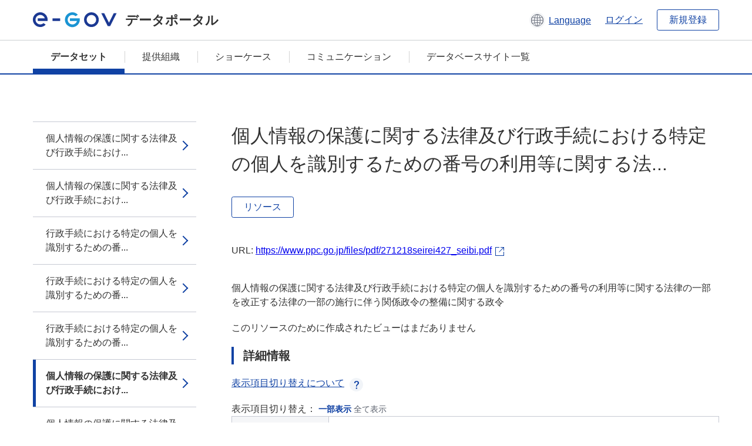

--- FILE ---
content_type: text/html; charset=utf-8
request_url: https://data.e-gov.go.jp/data/dataset/ppc_20191028_0135/resource/1e179af2-5d52-485a-ba95-30f3be4d2b21
body_size: 3969
content:
<!DOCTYPE html>
<!--[if IE 9]> <html lang="ja" class="ie9"> <![endif]-->
<!--[if gt IE 8]><!--> <html lang="ja"> <!--<![endif]-->
  <head>
    
  <meta charset="utf-8" />
      <meta name="generator" content="ckan 2.9.5" />
      <meta name="viewport" content="width=device-width">
  
  <meta name="description" content="データカタログに登録済みのデータセットのリソース詳細情報を表示します。" />
  <meta name="keywords" content="公共データ,オープンデータ,データカタログ,データセット,リソース" />


    <title>マイナンバー法、施行令、委員会規則、告示 | 個人情報の保護に関する法律及び行政手続における特定の個人を識別するための番号の利用等に関する法律の一部を改正する法律の一部の施行に伴う関係政令の整備に関する政令（平成二十七年政令第四百二十七号）  | e-Govデータポータル</title>

    
    <link rel="shortcut icon" href="/data/base/images/favicon.ico" />
    
  
  
  
  


    
  
      
      
    
  
  <meta property="og:title" content="マイナンバー法、施行令、委員会規則、告示 - 個人情報の保護に関する法律及び行政手続における特定の個人を識別するための番号の利用等に関する法律の一部を改正する法律の一部の施行に伴う関係政令の整備に関する政令（平成二十七年政令第四百二十七号）  - e-Govデータポータル">
  <meta property="og:description" content="個人情報の保護に関する法律及び行政手続における特定の個人を識別するための番号の利用等に関する法律の一部を改正する法律の一部の施行に伴う関係政令の整備に関する政令">


    
    <link href="/data/webassets/ckanext-datasetslist-theme/637f4624_jquery-ui-min-css.css" rel="stylesheet"/>
<link href="/data/webassets/ckanext-datasetslist-theme/a8504815_datasetslist_theme_css.css" rel="stylesheet"/>
<link href="/data/webassets/ckanext-datasetslist-theme/088fc192_datasetslist_theme_form_tooltip_css.css" rel="stylesheet"/>
<link href="/data/webassets/vendor/bc192712_select2.css" rel="stylesheet"/>
<link href="/data/webassets/vendor/0b01aef1_font-awesome.css" rel="stylesheet"/>
<link href="/data/webassets/ckanext-datasetslist-theme/79ca7695_suggest_css.css" rel="stylesheet"/>
    
  </head>

  
  <body data-site-root="https://data.e-gov.go.jp/data/" data-locale-root="https://data.e-gov.go.jp/data/" >

    

    
        

<div id="blockskip">
  <a href="#contents">このページの本文へ移動</a>
</div>
<header>
  <div class="header_title_container">
    <div class="header_title_inner header-image">
      <button class="header_menu_btn" id="header_menu_btn_01" aria-label="メニュー" data-dialog="header_nav_area">
        <span class="menu_bar"></span>
        <span class="menu_bar"></span>
        <span class="menu_bar"></span>
        <span class="menu_label">メニュー</span>
      </button>
  
    
      <a href="/data/" class="header_logo"><img src="/data/base/images/logo.svg" alt="e-Govデータポータル"></a>
      <span class="header_title">データポータル</span>
    
  
      <div class="header_lang_wrapper">
        <a href="#" class="header_lang_link" role="button" aria-expanded="false" aria-controls="lang_menu_01" style="text-decoration: none;">
          <img class="icon_header_lang" src="/data/base/images/icon_header_lang.svg" alt="言語切り替えのイメージ">
          <span class="only_pc lang_link" lang="en" style="margin-left: 0.15rem !important">Language</span>
        </a>
        <ul class="lang_menu" id="lang_menu_01" aria-label="アカウントメニュー">
          <li><a href="/data/ja/dataset/ppc_20191028_0135/resource/1e179af2-5d52-485a-ba95-30f3be4d2b21">日本語</a></li>
          <li><a href="/data/en/dataset/ppc_20191028_0135/resource/1e179af2-5d52-485a-ba95-30f3be4d2b21" lang="en">English</a></li>
        </ul>
      </div>
  
    
      <a href="https://data.e-gov.go.jp/info/keycloak/login" 
           class="header_link only_pc ml-0 pc-ml-6">
          ログイン
      </a>
    
      <button class="btn_normal only_pc ml-0 pc-ml-6" onclick="location.href='https://account.e-gov.go.jp/user/pre-registration/init?service_type=00'">新規登録</button>
    
  
    </div>
  </div>
  <div class="header_nav_container" id="header_nav_area" aria-labelledby="header_menu_btn_01">
    <nav class="header_nav">
      <div class="nav_header">
        <img class="header_menu_logo" src="/data/base/images/logo.svg" alt="e-Govデータポータル" tabindex="0">
        <button class="close_dialog close_dialog_btn">
          <span class="close_dialog_label">閉じる</span>
        </button>
      </div>
  
    
    
      <div class="nav_user_links">
        <a href="https://data.e-gov.go.jp/info/keycloak/login" class="header_link header_link_in_menu">ログイン</a>
      
        <a href="https://data.e-gov.go.jp/info/#" class="header_link header_link_in_menu">新規登録</a>
      
      </div>
  
      <ul class="nav_bar">
                <li class="active"><a href="/data/dataset/?organization=default">データセット</a></li><li><a href="/data/organization/?q=default">提供組織</a></li><li><a href="/data/showcase?organization=default">ショーケース</a></li>
  

    
        <li><a href="https://data.e-gov.go.jp/info/communication/list">コミュニケーション</a></li>
        <li><a href="/info/databasesite">データベースサイト一覧</a></li>
  
      </ul>
      <ul class="nav_bottom_links">
        <li><a href="/info/about-site">このサイトについて</a></li>
        <li><a href="/info/service-policy">ご利用にあたって</a></li>
        <li><a href="/info/help">ヘルプ</a></li>
        <li><a href="/info/terms">利用規約</a></li>
        <li><a href="/info/privacy-policy">個人情報取扱方針</a></li>
        <li><a href="/info/contacts">お問合せ</a></li>
        <li><a href="https://data.e-gov.go.jp/info/dashboard/metrics">ダッシュボード</a></li>
        <li><a href="/info/site-map">サイトマップ</a></li>
      </ul>
    
    </nav>
  </div>
</header>

    

    
    
      <main>
        
          <div class="contents_area flash-messages mb-5 pc-mb-5">
            
              
            
          </div>
        
      <div class="contents_area" id="contents">
    
      <!-- <div class="container"> -->
        

          <div class="row wrapper no-nav">

            


 
    


  
    <div class="side_menu_contents">
      <nav>
        
          
            <ul class="side_menu_link_list">
              
                <li class="side_menu_link_list_item">
                  <a class="side_menu_link" href="/data/dataset/ppc_20191028_0135/resource/8d39d693-9de7-40ca-aff6-d9fa11d14225?inner_span=True">個人情報の保護に関する法律及び行政手続におけ...</a>
                </li>
              
                <li class="side_menu_link_list_item">
                  <a class="side_menu_link" href="/data/dataset/ppc_20191028_0135/resource/1866d8d0-fcd6-47c3-b1a4-397b90e2284d?inner_span=True">個人情報の保護に関する法律及び行政手続におけ...</a>
                </li>
              
                <li class="side_menu_link_list_item">
                  <a class="side_menu_link" href="/data/dataset/ppc_20191028_0135/resource/e7c67a4e-6ea6-4544-8289-d9d60cdd64cd?inner_span=True">行政手続における特定の個人を識別するための番...</a>
                </li>
              
                <li class="side_menu_link_list_item">
                  <a class="side_menu_link" href="/data/dataset/ppc_20191028_0135/resource/9d5f2f72-4f51-44cd-b456-c3febff0140d?inner_span=True">行政手続における特定の個人を識別するための番...</a>
                </li>
              
                <li class="side_menu_link_list_item">
                  <a class="side_menu_link" href="/data/dataset/ppc_20191028_0135/resource/5b39a20c-577b-4561-8232-12b58d463dca?inner_span=True">行政手続における特定の個人を識別するための番...</a>
                </li>
              
                <li class="side_menu_link_list_item active">
                  <a class="side_menu_link" href="/data/dataset/ppc_20191028_0135/resource/1e179af2-5d52-485a-ba95-30f3be4d2b21?inner_span=True">個人情報の保護に関する法律及び行政手続におけ...</a>
                </li>
              
                <li class="side_menu_link_list_item">
                  <a class="side_menu_link" href="/data/dataset/ppc_20191028_0135/resource/95d97874-7377-4044-a58d-3604e5e70de3?inner_span=True">個人情報の保護に関する法律及び行政手続におけ...</a>
                </li>
              
                <li class="side_menu_link_list_item">
                  <a class="side_menu_link" href="/data/dataset/ppc_20191028_0135/resource/8744f114-c464-418b-bca5-767e75d1c679?inner_span=True">行政手続における特定の個人を識別するための番...</a>
                </li>
              
                <li class="side_menu_link_list_item">
                  <a class="side_menu_link" href="/data/dataset/ppc_20191028_0135/resource/fe35013b-73ad-41a4-a1d2-dd5389315062?inner_span=True">行政手続における特定の個人を識別するための番...</a>
                </li>
              
                <li class="side_menu_link_list_item">
                  <a class="side_menu_link" href="/data/dataset/ppc_20191028_0135/resource/19254c17-a6a6-416d-8781-d998c2bd46ad?inner_span=True">特定個人情報の取扱いの状況に係る行政機関等に...</a>
                </li>
              
                <li class="side_menu_link_list_item">
                  <a class="side_menu_link" href="/data/dataset/ppc_20191028_0135/resource/6928e0b8-4ff6-4492-aa5f-9d98da286655?inner_span=True">特定個人情報の取扱いの状況に係る地方公共団体...</a>
                </li>
              
                <li class="side_menu_link_list_item">
                  <a class="side_menu_link" href="/data/dataset/ppc_20191028_0135/resource/6a69ad52-8817-408e-b834-b0f64b23f0da?inner_span=True">特定個人情報の適正な取扱いに関するガイドライ...</a>
                </li>
              
                <li class="side_menu_link_list_item">
                  <a class="side_menu_link" href="/data/dataset/ppc_20191028_0135/resource/152e5da5-c520-48b5-a143-bafe3e9bceff?inner_span=True">特定個人情報の適正な取扱いに関するガイドライ...</a>
                </li>
              
            </ul>
          
        
      </nav>
    </div>
  

  


 
          </div>

          
              <!--<div class="primary col-sm-9 col-xs-12" role="main">-->
                
              <div class="main_contents">
                
  
    <section class="module module-resource" role="complementary">
      
      <div class="module-content">
        <div class="actions pc_align_right mb-0 pc-mb-0">
          
          
            
  
            
            
  

          
          
        </div>
        
          
            
          
          
            <h1 class="page_title mt-0 pc-mt-0 mb-8 pc-mb-8">個人情報の保護に関する法律及び行政手続における特定の個人を識別するための番号の利用等に関する法...</h1>
          

          
              
                  <a class="btn btn_normal mt-0 pc-mt-0 mb-5 pc-mb-5 resource-type-None resource-url-analytics" href="https://www.ppc.go.jp/files/pdf/271218seirei427_seibi.pdf" target="_blank">
                    
                      リソース
                    
                  </a>
            

           <br /><br />

          
            
              <div class="text-muted ellipsis" style="margin-bottom:10px; word-break: break-all; display: flex;">
                
                <span class="link_accessory_text mt-0 pc-mt-0 mb-5 pc-mb-5">
                  URL:
                  <a class="resource-url-analytics" href="https://www.ppc.go.jp/files/pdf/271218seirei427_seibi.pdf" title="https://www.ppc.go.jp/files/pdf/271218seirei427_seibi.pdf">
                    https://www.ppc.go.jp/files/pdf/271218seirei427_seibi.pdf
                  </a>
                </span>
                
                  <div class="link_accessory_icon"></div>
                
              </div>
            
          
          <div class="prose notes" property="rdfs:label">
            
              <p class="text mt-5 pc-mt-5 mb-5 pc-mb-5">個人情報の保護に関する法律及び行政手続における特定の個人を識別するための番号の利用等に関する法律の一部を改正する法律の一部の施行に伴う関係政令の整備に関する政令</p>
            
            
            
          </div>
        
      
      
      
        
          
          

        
          
            <div class="resource-view">
              
              
              
                
                <div class="data-viewer-info">
                  <p>このリソースのために作成されたビューはまだありません</p>
                  
                </div>
              
            </div>
          
        </div>
      
      
      
      
    </section>
  


                
  
    
      <section class="module">
        
  
  
        <div class="module-content">
          <h2 class="page_title_icon mt-5 pc-mt-5 mb-5 pc-mb-5">詳細情報</h2>
          <ul class="checkbox_list mt-5 pc-mt-5 mb-0 pc-mb-0" role="group">
            <div class="link_accordion link_accordion_rear mt-5 pc-mt-5 mb-5 pc-mb-5 ml-0 pc-ml-0">
              <a class="link_accordion_handle" role="button" aria-expanded="false" aria-controls="link_accordion_content02" aria-label="表示項目切り替えについての説明を開くボタン" tabindex="0">
                <img class="link_accordion_icon_image" src="/data/base/images/icon_question_mark.svg" alt="表示項目切り替えについての説明を開くボタン">
                表示項目切り替えについて
              </a>
              <div id="link_accordion_content02" class="link_accordion_content mt-0 pc-mt-0 mb-0 pc-mb-0">
                <div class="arrow_up"></div>
                <div class="link_accordion_content_inner">
                  <p class="text mt-0 pc-mt-0 mb-0 pc-mb-0">
                    詳細情報に表示するメタデータの項目を切り替えることができます。 <br>一部表示：e-Govデータポータル標準のメタデータ項目(項目名を太字で表示)に限定して表示します。<br> 全て表示：自治体標準ODS オープンデータ一覧の項目を含む全てのメタデータ項目を表示します。 
                  </p>
                </div>
              </div>
            </div>
            <li>表示項目切り替え：
              <input type="radio" id="metadata_detail_toggle_min" name="metadata_detail_toggle" class="metadata_detail_toggle" data-module="metadata_detail_toggle" checked>
              <label for="metadata_detail_toggle_min">一部表示</label>
              <input type="radio" id="metadata_detail_toggle_max" name="metadata_detail_toggle" class="metadata_detail_toggle" data-module="metadata_detail_toggle">
              <label for="metadata_detail_toggle_max">全て表示</label>
            </li>
          </ul>
          <table class="table_vertical mt-0 pc-mt-0 mb-0 pc-mb-0" data-module="table-toggle-more">
            <tbody>
              <tr class="metadata_basic_field">
                <th class="pc_percentage_20" scope="row">タイトル</th>
                <td>個人情報の保護に関する法律及び行政手続における特定の個人を識別するための番号の利用等に関する法律の一部を改正する法律の一部の施行に伴う関係政令の整備に関する政令（平成二十七年政令第四百二十七号） </td>
              </tr>
              <tr class="metadata_basic_field">
                <th scope="row">URL</th>
                <td>
                  
                    


    <a class="link_accessory mt-2 pc-mt-2 mb-2 pc-mb-2" href="https://www.ppc.go.jp/files/pdf/271218seirei427_seibi.pdf" target="_blank" style="display: flex;">
        <span>https://www.ppc.go.jp/files/pdf/271218seirei427_seibi.pdf</span>
        <div class="link_accessory_icon"></div>
    </a>

                  
                </td>
              </tr>
              <tr class="metadata_basic_field">
                <th scope="row">説明</th>
                <td>個人情報の保護に関する法律及び行政手続における特定の個人を識別するための番号の利用等に関する法律の一部を改正する法律の一部の施行に伴う関係政令の整備に関する政令</td>
              </tr>
              <tr class="metadata_basic_field">
                <th scope="row">データ形式</th>
                <td>PDF</td>
              </tr>
              <tr class="metadata_basic_field">
                <th scope="row">ファイルサイズ</th>
                <td>
                    
                        
                    
                        
                    
                        
                    
                        
                    
                        
                    
                        
                    
                        
                    
                        
                    
                        
                    
                        
                            71,322
                        
                    
                        
                    
                        
                    
                </td>
              </tr>
              <tr class="metadata_basic_field">
                <th scope="row">最終更新日</th>
                <td>2024年2月13日</td>
              </tr>
              <tr class="metadata_basic_field">
                <th scope="row">ライセンス</th>
                <td>CC-BY</td>
              </tr>
              <tr class="metadata_detail_field hide">
                <th scope="row" aria-label="自治体標準ODS オープンデータ一覧の項目 ステータス">ステータス</th>
                <td></td>
              </tr>
              <tr class="metadata_detail_field hide">
                <th scope="row" aria-label="自治体標準ODS オープンデータ一覧の項目 利用規約">利用規約</th>
                <td></td>
              </tr>
              <tr class="metadata_detail_field hide">
                <th scope="row" aria-label="自治体標準ODS オープンデータ一覧の項目 関連ドキュメント">関連ドキュメント</th>
                <td></td>
              </tr>
              <tr class="metadata_basic_field">
                <th scope="row">コピーライト</th>
                <td></td>
              </tr>
              <tr class="metadata_basic_field">
                <th scope="row">言語</th>
                <td>
                    
                        
                    
                        
                    
                        
                    
                        
                    
                        
                    
                        
                    
                        
                    
                        
                    
                        
                    
                        
                    
                        
                    
                        
                            ja
                        
                    
                </td>
              </tr>
              <tr class="metadata_detail_field hide">
                <th scope="row" aria-label="自治体標準ODS オープンデータ一覧の項目 準拠する標準">準拠する標準</th>
                <td></td>
              </tr>
              <tr class="metadata_detail_field hide">
                <th scope="row" aria-label="自治体標準ODS オープンデータ一覧の項目 API対応有無">API対応有無</th>
                <td></td>
              </tr>
              
              
              

              
            </tbody>
          </table>
        </div>
        

      </section>
    
  

              </div>
            



        
      <!-- </div> -->
    </div>
  </main>
  

  
      <footer>
    <div class="footer_inner">
        <ul class="footer_items mt-0 pc-mt-0 mb-2 pc-mb-4">
            <li><a href="/info/about-site">このサイトについて</a></li>
            <li><a href="/info/service-policy">ご利用にあたって</a></li>
            <li><a href="/info/help">ヘルプ</a></li>
            <li><a href="/info/terms">利用規約</a></li>
            <li><a href="/info/privacy-policy">個人情報取扱方針</a></li>
            <li><a href="/info/contacts">お問合せ</a></li>
            <li><a href="https://data.e-gov.go.jp/info/dashboard/metrics">ダッシュボード</a></li>
            <li><a href="/info/site-map">サイトマップ</a></li>
        </ul>
        <p class="copy_right" lang="en">Copyright © Digital Agency All Rights Reserved.</p>
    </div>
</footer>
    <div>
      <a class="to_pagetop" role="button" href="#contents">ページトップへ移動</a>
    </div>


  
  
  
    
  
  
  
    
  
  
  
  
  
  


      

    
    
    
    <script src="/data/webassets/vendor/d8ae4bed_jquery.js" type="text/javascript"></script>
<script src="/data/webassets/vendor/fb6095a0_vendor.js" type="text/javascript"></script>
<script src="/data/webassets/vendor/580fa18d_bootstrap.js" type="text/javascript"></script>
<script src="/data/webassets/base/8597cdcc_main.js" type="text/javascript"></script>
<script src="/data/webassets/base/19c28fdb_ckan.js" type="text/javascript"></script>
<script src="/data/webassets/base/cd2c0272_tracking.js" type="text/javascript"></script>
<script src="/data/webassets/ckanext-datasetslist-theme/9cad9e6d_datasetslist_theme_js.js" type="text/javascript"></script>
<script src="/data/webassets/ckanext-datasetslist-theme/169dffff_datasetslist_theme_form_tooltip_js.js" type="text/javascript"></script>
<script src="/data/webassets/ckanext-datasetslist-theme/4d255bdc_typeahead_js.js" type="text/javascript"></script>
<script src="/data/webassets/ckanext-datasetslist-theme/f831a5b6_suggest_js.js" type="text/javascript"></script>
<script src="/data/webassets/ckanext-datasetslist-theme/ab1b9d49_rating_js.js" type="text/javascript"></script>
<script src="/data/webassets/ckanext-datasetslist-theme/dec0930d_get_template_js.js" type="text/javascript"></script>
  </body>
</html>